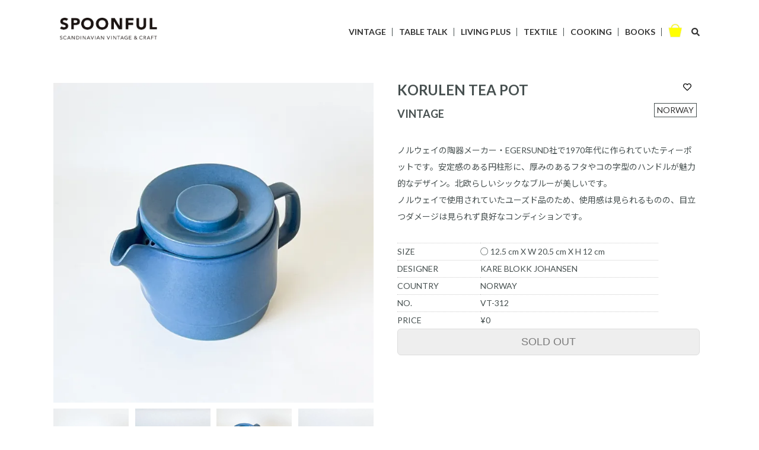

--- FILE ---
content_type: text/html; charset=EUC-JP
request_url: https://spoon-ful.jp/?pid=173926111
body_size: 7711
content:
<!DOCTYPE html PUBLIC "-//W3C//DTD XHTML 1.0 Transitional//EN" "http://www.w3.org/TR/xhtml1/DTD/xhtml1-transitional.dtd">
<html xmlns:og="http://ogp.me/ns#" xmlns:fb="http://www.facebook.com/2008/fbml" xmlns:mixi="http://mixi-platform.com/ns#" xmlns="http://www.w3.org/1999/xhtml" xml:lang="ja" lang="ja" dir="ltr">
<head>
<meta http-equiv="content-type" content="text/html; charset=euc-jp" />
<meta http-equiv="X-UA-Compatible" content="IE=edge,chrome=1" />
<title>NORWAY EGERSUND KORULEN | SPOONFUL |</title>
<meta name="Keywords" content="NORWAY,VINTAGE,EGERSUND,KORELUN" />
<meta name="Description" content="ノルウェイの陶器メーカー・EGERSUND社で1970年代に作られていたティーポットです。安定感のある円柱形に、厚みのあるフタやコの字型のハンドルが魅力的なデザイン。北欧らしいシックなブルーが美しいです。" />
<meta name="Author" content="" />
<meta name="Copyright" content="GMOペパボ" />
<meta http-equiv="content-style-type" content="text/css" />
<meta http-equiv="content-script-type" content="text/javascript" />
<link rel="stylesheet" href="https://spoon-ful.jp/css/framework/colormekit.css" type="text/css" />
<link rel="stylesheet" href="https://spoon-ful.jp/css/framework/colormekit-responsive.css" type="text/css" />
<link rel="stylesheet" href="https://img07.shop-pro.jp/PA01443/831/css/2/index.css?cmsp_timestamp=20230331130550" type="text/css" />
<link rel="stylesheet" href="https://img07.shop-pro.jp/PA01443/831/css/2/product.css?cmsp_timestamp=20230331130550" type="text/css" />

<link rel="alternate" type="application/rss+xml" title="rss" href="https://spoon-ful.jp/?mode=rss" />
<link rel="shortcut icon" href="https://img07.shop-pro.jp/PA01443/831/favicon.ico?cmsp_timestamp=20251130180759" />
<script type="text/javascript" src="//ajax.googleapis.com/ajax/libs/jquery/1.7.2/jquery.min.js" ></script>
<meta property="og:title" content="NORWAY EGERSUND KORULEN | SPOONFUL |" />
<meta property="og:description" content="ノルウェイの陶器メーカー・EGERSUND社で1970年代に作られていたティーポットです。安定感のある円柱形に、厚みのあるフタやコの字型のハンドルが魅力的なデザイン。北欧らしいシックなブルーが美しいです。" />
<meta property="og:url" content="https://spoon-ful.jp?pid=173926111" />
<meta property="og:site_name" content="SPOONFUL" />
<meta property="og:image" content="https://img07.shop-pro.jp/PA01443/831/product/173926111.jpg?cmsp_timestamp=20230404170034"/>
<link href="https://use.fontawesome.com/releases/v5.6.1/css/all.css" rel="stylesheet">
<script>
  var Colorme = {"page":"product","shop":{"account_id":"PA01443831","title":"SPOONFUL"},"basket":{"total_price":0,"items":[]},"customer":{"id":null},"inventory_control":"product","product":{"shop_uid":"PA01443831","id":173926111,"name":"KORULEN TEA POT","model_number":"VT-312","stock_num":0,"sales_price":14000,"sales_price_including_tax":15400,"variants":[],"category":{"id_big":2578619,"id_small":0},"groups":[{"id":2850488}],"members_price":14000,"members_price_including_tax":15400}};

  (function() {
    function insertScriptTags() {
      var scriptTagDetails = [];
      var entry = document.getElementsByTagName('script')[0];

      scriptTagDetails.forEach(function(tagDetail) {
        var script = document.createElement('script');

        script.type = 'text/javascript';
        script.src = tagDetail.src;
        script.async = true;

        if( tagDetail.integrity ) {
          script.integrity = tagDetail.integrity;
          script.setAttribute('crossorigin', 'anonymous');
        }

        entry.parentNode.insertBefore(script, entry);
      })
    }

    window.addEventListener('load', insertScriptTags, false);
  })();
</script>
</head>
<body>
<meta name="colorme-acc-payload" content="?st=1&pt=10029&ut=173926111&at=PA01443831&v=20260123060221&re=&cn=10a7fc715c2696f0093df29f930c8ef1" width="1" height="1" alt="" /><script>!function(){"use strict";Array.prototype.slice.call(document.getElementsByTagName("script")).filter((function(t){return t.src&&t.src.match(new RegExp("dist/acc-track.js$"))})).forEach((function(t){return document.body.removeChild(t)})),function t(c){var r=arguments.length>1&&void 0!==arguments[1]?arguments[1]:0;if(!(r>=c.length)){var e=document.createElement("script");e.onerror=function(){return t(c,r+1)},e.src="https://"+c[r]+"/dist/acc-track.js?rev=3",document.body.appendChild(e)}}(["acclog001.shop-pro.jp","acclog002.shop-pro.jp"])}();</script><script src="https://img.shop-pro.jp/tmpl_js/73/jquery.tile.js"></script>
<script src="https://img.shop-pro.jp/tmpl_js/73/jquery.skOuterClick.js"></script>

<div id="wrapper">
	

<input type="checkbox" id="navTgl">
<label for="navTgl" class="open"><span></span></label>
<label for="navTgl" class="close"></label>
<div id="sp_navi" class="dr_menu sp">
<ul>
		<li class="sp-mn-src">
	<form role="search" action="https://spoon-ful.jp/"  method="GET">
    <input type="hidden" name="mode" value="srh" />
    <input type="text" name="keyword">
    <button type="submit">
  <i class="fas fa-search"></i>
</button>
</form>
	</li>

<li><a href="https://spoon-ful.jp//?mode=f2">SHOPPING</a></li>
<li><a href="https://journal.spoon-ful.jp/">TRAVEL JOURNAL</a></li>
<li><a href="https://spoon-ful.jp//?mode=cate&cbid=2582928&csid=0">BOOKS</a></li>
<li><a href="https://journal.spoon-ful.jp/about/">ABOUT</a></li>
<li><a href="https://spoon-ful.shop-pro.jp/customer/inquiries/new"class="icon-b.icon-mail" >CONTACT</a></li>
<li class="ig_link"><a href="https://www.instagram.com/spoonful321/" target="_blank">INSTAGRAM</a></li>

	</ul>

</div>


<div id="header_sub">    
<div class="header_inner">
                        <div class="col col-lg-4 col-xs-12 logo_sub">
    <div class="logo_h"><a href="https://spoon-ful.jp/"><img src="https://img07.shop-pro.jp/PA01443/831/PA01443831_ssl.png?cmsp_timestamp=20221212134815"></a></div>
                            </div>
<div class="col col-lg-8 pc gnavi">
<ul>
<li><a href="https://spoon-ful.jp/?mode=cate&cbid=2578619&csid=0">VINTAGE</a></li>
<li><a href="https://spoon-ful.jp/?mode=cate&cbid=2582923&csid=0">TABLE TALK</a></li>
<li><a href="https://spoon-ful.jp/?mode=cate&cbid=2582924&csid=0">LIVING PLUS</a></li>
<li><a href="https://spoon-ful.jp/?mode=cate&cbid=2582926&csid=0">TEXTILE</a></li>
<li><a href="https://spoon-ful.jp/?mode=cate&cbid=2582927&csid=0">COOKING</a></li>
<li><a href="https://spoon-ful.jp/?mode=cate&cbid=2582928&csid=0">BOOKS</a></li>
<li class="carticon"><a href="https://spoon-ful.jp/cart/proxy/basket?shop_id=PA01443831&shop_domain=spoon-ful.jp"><img src="https://img21.shop-pro.jp/PA01442/462/etc/basket.png" alt="cart"></a><a class="modal-open"><i class="fas fa-search"></i></a></li>


</ul>
</div>


<div class="subh_cart sp">
<a href="https://spoon-ful.jp/cart/proxy/basket?shop_id=PA01443831&shop_domain=spoon-ful.jp">
<img src="https://img21.shop-pro.jp/PA01442/462/etc/basket.png" alt="cart"></a>
</div>
</div>
</div>    

	<div class="s_form">
	<form role="search" action="https://spoon-ful.jp/"  method="GET">
    <input type="hidden" name="mode" value="srh" />
    <input type="text" name="keyword">
		<i class="fas fa-search"></i>
    <input type="submit" value="">
</form>
	</div>

<div id="container" class="">
<div id="contents" class="page">

<div id="product" class="clearfix">

<form name="product_form" method="post" action="https://spoon-ful.jp/cart/proxy/basket/items/add">
<div class="product-image">

<div class="product-image-main">
<img src="https://img07.shop-pro.jp/PA01443/831/product/173926111.jpg?cmsp_timestamp=20230404170034" class="mainImage" />
</div>
<div class="product-image-thumb">
<ul class="image-thumb">
<li>
<img src="https://img07.shop-pro.jp/PA01443/831/product/173926111.jpg?cmsp_timestamp=20230404170034" class="thumb" />
</li>
<li>
<img src="https://img07.shop-pro.jp/PA01443/831/product/173926111_o1.jpg?cmsp_timestamp=20230404170034" class="thumb" />
</li>
<li>
<img src="https://img07.shop-pro.jp/PA01443/831/product/173926111_o2.jpg?cmsp_timestamp=20230404165719" class="thumb" />
</li>
<li>
<img src="https://img07.shop-pro.jp/PA01443/831/product/173926111_o3.jpg?cmsp_timestamp=20230404165719" class="thumb" />
</li>
<li>
<img src="https://img07.shop-pro.jp/PA01443/831/product/173926111_o4.jpg?cmsp_timestamp=20230404165719" class="thumb" />
</li>
<li>
<img src="https://img07.shop-pro.jp/PA01443/831/product/173926111_o5.jpg?cmsp_timestamp=20230404165719" class="thumb" />
</li>
<li>
<img src="https://img07.shop-pro.jp/PA01443/831/product/173926111_o6.jpg?cmsp_timestamp=20230404165719" class="thumb" />
</li>
<li>
<img src="https://img07.shop-pro.jp/PA01443/831/product/173926111_o7.jpg?cmsp_timestamp=20230404165719" class="thumb" />
</li>
<li>
<img src="https://img07.shop-pro.jp/PA01443/831/product/173926111_o8.jpg?cmsp_timestamp=20230404165719" class="thumb" />
</li>
</ul>
</div>
</div>

<div class="item_info">
<h2 class="item_name">KORULEN TEA POT</h2>
<div class="btn_fav">
<button type="button" class="favorite-button"  data-favorite-button-selector="DOMSelector" data-product-id="173926111" data-added-class="fav-items"><i class="far fa-heart"></i></button>
</div>


<div class="col col-lg-4 col-xs-10 clearfix">
<ul class="category">
<li><a href="?mode=cate&cbid=2578619&csid=0">VINTAGE</a></li>
</ul>
</div>


<div class="col col-lg-8 col-xs-12 clearfix">
<ul class="group">
<li><a href="https://spoon-ful.jp/?mode=grp&gid=2850488">NORWAY</a></li>
</ul>
</div>


<div class="product-order-exp clear">

ノルウェイの陶器メーカー・EGERSUND社で1970年代に作られていたティーポットです。安定感のある円柱形に、厚みのあるフタやコの字型のハンドルが魅力的なデザイン。北欧らしいシックなブルーが美しいです。<br>ノルウェイで使用されていたユーズド品のため、使用感は見られるものの、目立つダメージは見られず良好なコンディションです。<dl><dt>SIZE</dt><dd>○ 12.5 cm X W 20.5 cm X H 12 cm</dd><dt>DESIGNER</dt><dd>KARE BLOKK JOHANSEN</dd><dt>COUNTRY</dt><dd>NORWAY</dd></dl>



<dl>
<dt>NO.</dt>
<dd>VT-312</dd>
<dt>PRICE</dt>
<dd>&yen;0</dd>
<!--
-->
</dl>

</div>




<div class="">
<button class="btn btn-lg btn-block" type="button" disabled="disabled">SOLD OUT</button>
</div>
<p class="stock_error hide">Error</p>
</div>




</div>
<input type="hidden" name="user_hash" value="bace599d37d7430e04513ebbe90f3733"><input type="hidden" name="members_hash" value="bace599d37d7430e04513ebbe90f3733"><input type="hidden" name="shop_id" value="PA01443831"><input type="hidden" name="product_id" value="173926111"><input type="hidden" name="members_id" value=""><input type="hidden" name="back_url" value="https://spoon-ful.jp/?pid=173926111"><input type="hidden" name="needs_basket_token" value="1"><input type="hidden" name="reference_token" value="420f98247dae4d838708517ecfc58171"><input type="hidden" name="shop_domain" value="spoon-ful.jp">
</form>

</div>



<div class="recitem">
<h3>RECOMMEND</h3>
<ul>
      <li class="recommend-unit">
      <a href="?pid=186123566">
        <img src="https://img07.shop-pro.jp/PA01443/831/product/186123566_th.jpg?cmsp_timestamp=20250416181003" alt="SPOONFUL TOAT BAG" />
      </a>
    </li>
  </ul>
      </div>
    

</div>
</div>


<script type="text/javascript">
$(function () {
$('.product-init-num').change(function(){
var txt  = $(this).val();
var han = txt.replace(/[Ａ-Ｚａ-ｚ０-９]/g,function(s){return String.fromCharCode(s.charCodeAt(0)-0xFEE0)});
$(this).val(han);
});

$('img.thumb').click(function(){
$(this).parent().siblings().removeClass('thumb-active');
var selectedSrc = $(this).attr('src');
$('img.mainImage').stop().fadeOut(200,
function(){
$('img.mainImage').attr('src', selectedSrc);
$('img.mainImage').fadeIn(200);
}
);
$(this).parent().addClass('thumb-active');
});

$('a.thumb').click(function(){
$(this).parent().siblings().removeClass('thumb-active');
var selectedSrc = $(this).attr('name');
$('img.mainImage').stop().fadeOut(200,
function(){
$('img.mainImage').attr('src', selectedSrc);
$('img.mainImage').fadeIn(200);
}
);
$(this).parent().addClass('thumb-active');
});
});
</script>
<footer>
<div id="footer">
<div class="footer_inner">
    <div class="footer_logoarea">
    <div class="footer_logo "><a href="https://spoon-ful.jp/"><img src="https://img07.shop-pro.jp/PA01443/831/PA01443831.png?cmsp_timestamp=20251130180759" alt="SPOONFUL" /></a></div>
    </div>
    <div class="footer_info row">    
    <ul class="col col-lg-6 col-xs-6">
      <li><a href="https://spoon-ful.jp//?mode=f2">SHOPPING</a></li>
      <li><a href="https://journal.spoon-ful.jp/">TRAVEL JOURNAL</a></li>
      <li><a href="https://spoon-ful.jp//?mode=cate&cbid=2582928&csid=0">BOOKS</a></li>
      <li><a href="https://journal.spoon-ful.jp/about/">ABOUT</a></li>
    </ul>
    <ul class="col col-lg-6 col-xs-6">
      <li><a href="https://spoon-ful.shop-pro.jp/customer/inquiries/new" class="icon-b.icon-mail" >CONTACT</a></li>
      <li><a href="https://spoon-ful.jp/?mode=myaccount">MY ACCOUNT</a></li>
      <li><a href="https://spoon-ful.shop-pro.jp/secure/?tid=2&shop_id=PA01443831&tmpl_type=54&mode=mailmaga">MAIL MAGAZINE</a></li>
      <li class="ig_link"><a href="https://www.instagram.com/spoonful321/">INSTAGRAM</a></li>
    </ul>
    </div>    
    <div class="f_bottom">
    <ul class="inline">
      <li><a href="https://spoon-ful.jp//?mode=f1">SPOONFULでのお買い物方法</a></li>
      <li><a href="https://spoon-ful.jp/?mode=sk">特定商取引法に基く表記</a></li>
      <li><a href="https://spoon-ful.jp/?mode=privacy">プライバシーポリシー</a></li>
    </ul>
    </div>
</div>
</div>
</footer>
</div>   

<script>
$(function(){
  //オーバーレイとコンテンツの表示
  $(".modal-open").click(function(){
    $(this).blur() ; //ボタンからフォーカスを外す
    if($( ".modal-overlay")[0]) return false; //新たにオーバーレイが起動するのを防ぐ
    $("body").append('<div class="modal-overlay"></div>'); //オーバーレイ用のHTMLをbody内に追加
    $(".modal-overlay").fadeIn("slow"); //オーバーレイの表示
    $(".s_form").fadeIn("slow"); //モーダルウインドウの表示

    //モーダルウインドウの終了
    $(".modal-overlay,.modal-close").unbind().click(function(){
      $( ".s_form,.modal-overlay" ).fadeOut( "slow" , function(){ //閉じるボタンかオーバーレイ部分クリックでフェードアウト
        $('.modal-overlay').remove(); //フェードアウト後、オーバーレイをHTMLから削除
      });
    });
  });
});
</script>

<script>
  $(function () {
    // viewport
    var viewport = document.createElement('meta');
    viewport.setAttribute('name', 'viewport');
    viewport.setAttribute('content', 'width=device-width, initial-scale=1.0, maximum-scale=1.0');
    document.getElementsByTagName('head')[0].appendChild(viewport);

    function window_size_switch_func() {
      if($(window).width() >= 768) {
        // product option switch -> table
        $('#prd-opt-table').html($('.prd-opt-table').html());
        $('#prd-opt-table table').addClass('table table-bordered');
        $('#prd-opt-select').empty();
      } else {
        // product option switch -> select
        $('#prd-opt-table').empty();
        if($('#prd-opt-select > *').size() == 0) {
          $('#prd-opt-select').append($('.prd-opt-select').html());
        }
      }
    }
    window_size_switch_func();
    $(window).load(function () {
      $('.history-unit').tile();
    });
    $(window).resize(function () {
      window_size_switch_func();
      $('.history-unit').tile();
    });
  });
</script>
<script defer src="https://use.fontawesome.com/releases/v5.15.4/js/all.js"></script><link rel="stylesheet" href="css/amazon-pay-buy-now.css?20260107">

<div id="amazon-pay-buy-now-modal" class="amazon-pay-buy-now-modal-layout amazon_pay_buy_now_modal cart_modal__close amazonpay">
  <div class="amazon-pay-buy-now-modal-layout__container not_bubbling">
    <label class="cart_modal__close amazon-pay-buy-now-modal-layout__close-icon"></label>
    <p class="amazon-pay-buy-now-modal-layout__heading">
      こちらの商品が<br class="sp-br">カートに入りました
    </p>
    <div class="amazon-pay-buy-now-item">
              <div class="amazon-pay-buy-now-item__image"><img src="https://img07.shop-pro.jp/PA01443/831/product/173926111.jpg?cmsp_timestamp=20230404170034" alt="KORULEN TEA POT" /></div>
            <p class="amazon-pay-buy-now-item__name">KORULEN TEA POT</p>
    </div>
    <div class="amazon-pay-buy-now-modal-layout__action">
      <a class="amazon-pay-buy-now-button" href="/cart/">
        かごの中身を見る
      </a>

      <div class="amazon-pay-buy-now-button-unit">
        <p class="amazon-pay-buy-now-button-unit__text">または、今すぐ購入</p>
        <div id="AmazonPayButton"></div>
      </div>
      <p class="cart_modal__close amazon-pay-buy-now-text-link">ショッピングを続ける</p>
    </div>
  </div>
</div>

<div id="amazon-pay-buy-now-error-modal" class="amazon-pay-buy-now-modal-layout amazon_pay_buy_now_error_modal cart_in_error__close">
  <div class="amazon-pay-buy-now-modal-layout__container not_bubbling">
    <label class="cart_in_error__close amazon-pay-buy-now-modal-layout__close-icon"></label>
    <p class="amazon-pay-buy-now-modal-layout__heading amazon_pay_buy_now_error_message cart_in_error_modal__heading"></p>
    <div class="amazon-pay-buy-now-modal-layout__action">
      <button class="cart_in_error__close amazon-pay-buy-now-button">ショッピングを続ける</button>
    </div>
  </div>
</div>

<div id="amazon-pay-buy-now-processing-modal" class="amazon-pay-buy-now-modal-layout amazon_pay_buy_now_processing_modal">
  <div class="amazon-pay-buy-now-modal-layout__container not_bubbling">
    <div class="amazon-pay-buy-now-processing">
      <div class="amazon-pay-buy-now-processing__icon">
        <div class="in-circular-progress-indicator" role="progressbar"></div>
      </div>
      <p class="amazon-pay-buy-now-processing__heading">
        Amazon Payで決済中です。
      </p>
      <p class="amazon-pay-buy-now-processing__body">
        そのままお待ちください。<br>決済が完了すると、自動で画面が切り替わります。
      </p>
    </div>
  </div>
</div>

<script src="https://static-fe.payments-amazon.com/checkout.js" charset="utf-8"></script>
<script type="text/javascript" charset="utf-8">
  let prefecture = null;
  let deliveryId = null;

  const openColomreAmazonPayBuyNowProcessingModal = () => {
    const modal = document.querySelector('#amazon-pay-buy-now-modal')
    modal.style.visibility = 'hidden';
    modal.querySelectorAll('*').forEach(el => el.style.visibility = 'hidden');

    const processingModal = document.querySelector('#amazon-pay-buy-now-processing-modal')
    processingModal.style.visibility = "visible";
    processingModal.querySelectorAll('*').forEach(el => el.style.visibility = "visible");
  }

  const closeColomreAmazonPayBuyNowProcessingModal = () => {
    const modal = document.querySelector('#amazon-pay-buy-now-modal')
    modal.style.visibility = 'visible';
    modal.querySelectorAll('*').forEach(el => el.style.visibility = 'visible');

    const processingModal = document.querySelector('#amazon-pay-buy-now-processing-modal')
    processingModal.style.visibility = "hidden";
    processingModal.querySelectorAll('*').forEach(el => el.style.visibility = "hidden");
  }

  amazon.Pay.renderJSButton('#AmazonPayButton', {
    merchantId: 'A1KXWZ4V0BGRBL',
    ledgerCurrency: 'JPY',
        checkoutLanguage: 'ja_JP',
    productType: 'PayAndShip',
    placement: 'Cart',
    buttonColor: 'Gold',
    checkoutSessionConfig: {
      storeId: 'amzn1.application-oa2-client.1165157344ab434d91be78f103123258',
      scopes: ["name", "email", "phoneNumber", "billingAddress"],
      paymentDetails: {
        paymentIntent: "AuthorizeWithCapture",
        canHandlePendingAuthorization: false
      },
      platformId: "A1RPRQMW5V5B38",
      deliverySpecifications: {
        addressRestrictions: {
          type: "Allowed",
          restrictions: {
            JP: {
              statesOrRegions: ["北海道","青森県","岩手県","宮城県","秋田県","山形県","福島県","茨城県","栃木県","群馬県","埼玉県","千葉県","東京都","神奈川県","新潟県","富山県","石川県","福井県","山梨県","長野県","岐阜県","静岡県","愛知県","三重県","滋賀県","京都府","大阪府","兵庫県","奈良県","和歌山県","鳥取県","島根県","岡山県","広島県","山口県","徳島県","香川県","愛媛県","高知県","福岡県","佐賀県","長崎県","熊本県","大分県","宮崎県","鹿児島県","沖縄県"]
            }
          }
        }
      }
    },
    onInitCheckout: async function (event) {
      prefecture = event.shippingAddress.stateOrRegion;

      openColomreAmazonPayBuyNowProcessingModal();

      try {
        const response = await fetch(
          "/cart/api/public/basket/amazon_pay_buy_now/checkout_sessions",
          {
            method: "POST",
            headers: {
              "Content-type": "application/json"
                          },
            body: JSON.stringify({
              shop_id: 'PA01443831',
              type: "onInitCheckout",
              prefecture: prefecture,
              shipping_address: event.shippingAddress,
              buyer: event.buyer,
              billing_address: event.billingAddress
            })
          }
        );

        if (!response.ok) {
          closeColomreAmazonPayBuyNowProcessingModal();

          const errorResponse = await response.body();
          const errorType = errorResponse.error_type

          return {
            "status": "error",
            "reasonCode": errorType
          }
        }

        const result = await response.json();
        return result;
      } catch (_e) {
        closeColomreAmazonPayBuyNowProcessingModal();

        return {
          status: "error",
          reasonCode: "unknownError",
        }
      }
    },
    onShippingAddressSelection: async function (event) {
      try {
        const response = await fetch(
          "/cart/api/public/basket/amazon_pay_buy_now/checkout_sessions",
          {
            method: "POST",
            headers: {
              "Content-type": "application/json"
                            },
            body: JSON.stringify({
              shop_id: 'PA01443831',
              type: "onShippingAddressSelection",
              prefecture: event.shippingAddress.stateOrRegion,
              shipping_address: event.shippingAddress
            })
          }
        );

        if (!response.ok) {
          closeColomreAmazonPayBuyNowProcessingModal();

          return {
            "status": "error",
            "reasonCode": "shippingAddressInvalid"
          }
        }

        const result = await response.json();
        return result;
      } catch (_e) {
        closeColomreAmazonPayBuyNowProcessingModal();

        return {
          status: "error",
          reasonCode: "unknownError",
        }
      }
    },
    onDeliveryOptionSelection: async function (event) {
      deliveryId = event.deliveryOptions.id

      try {
        const response = await fetch(
          "/cart/api/public/basket/amazon_pay_buy_now/checkout_sessions",
          {
            method: "POST",
            headers: {
              "Content-type": "application/json"
                            },
            body: JSON.stringify({
              shop_id: 'PA01443831',
              type: "onDeliveryOptionSelection",
              delivery_id: event.deliveryOptions.id,
              prefecture: prefecture
            })
          }
        );

        if (!response.ok) {
          closeColomreAmazonPayBuyNowProcessingModal();

          return {
            "status": "error",
            "reasonCode": "deliveryOptionInvalid"
          }
        }

        const result = await response.json();

        return result;
      } catch (_e) {
        closeColomreAmazonPayBuyNowProcessingModal();

        return {
          status: "error",
          reasonCode: "unknownError",
        }
      }
    },
    onCompleteCheckout: async function (event) {
      const form = document.querySelector('form[name="amazon_pay_buy_now_checkout_form"]')

      form.querySelectorAll('input').forEach(input => {
        if (input.name === 'shop_id') {
          input.value = 'PA01443831';
        }
        if (input.name === 'checkout_session_id') {
          input.value = event.amazonCheckoutSessionId;
        }
      });

      if (event.deliveryOptions && event.deliveryOptions.dateTimeWindow) {
        event.deliveryOptions.dateTimeWindow.forEach((d, i) => {
          const typeInput = document.createElement('input');
          typeInput.name = "delivery_options[][type]";
          typeInput.value = d.type;
          form.append(typeInput)

          const valueInput = document.createElement('input')
          valueInput.name = "delivery_options[][value]";
          valueInput.value = d.value;
          form.append(valueInput)
        })
      }

      form.submit();
    },
    onCancel: function (event) {
      closeColomreAmazonPayBuyNowProcessingModal();
    }
  });
</script>

<form name="amazon_pay_buy_now_checkout_form" method="POST" action="/cart/api/public/basket/amazon_pay_buy_now/checkout">
  <input type="hidden" name="shop_id" value="" />
  <input type="hidden" name="checkout_session_id" value="" />
</form><script type="text/javascript" src="https://spoon-ful.jp/js/cart.js" ></script>
<script type="text/javascript" src="https://spoon-ful.jp/js/async_cart_in.js" ></script>
<script type="text/javascript" src="https://spoon-ful.jp/js/product_stock.js" ></script>
<script type="text/javascript" src="https://spoon-ful.jp/js/js.cookie.js" ></script>
<script type="text/javascript" src="https://spoon-ful.jp/js/favorite_button.js" ></script>
</body></html>

--- FILE ---
content_type: text/css
request_url: https://img07.shop-pro.jp/PA01443/831/css/2/product.css?cmsp_timestamp=20230331130550
body_size: 5123
content:
@charset "euc-jp";


.product-image{
    width: 540px;
    float: left;
}
.product-image-main {
    margin-bottom: 10px;
}
.image-thumb{
    display: flex;
    flex-wrap: wrap;
}
.product-image-thumb ul li {
    width: 23.5%;
    margin-right: 1%;
    margin-left: 1%;
}
.product-image-thumb ul li:nth-child(4n+1) {
    margin-left: 0;
}
.product-image-thumb ul li:nth-child(4n) {
    margin-right: 0;
}

.item_info{
float:right;
width: 520px;
    padding-right: 10px;
}

h2.item_name{
    float: left;
    font-size: 24px;
    line-height: 1;
    width: 90%;
padding-bottom: 10px;
}
.item_info .btn_fav{
    float: right;
    width: 28px;
}
.item_info .btn_fav i{
    font-size: 21px;
}
.fav-items {
opacity: 0.4;
}
ul.category {
padding-bottom: 0px;
/*
    float: left;
    width: 30%;
    display: block;
*/
}
ul.category li {
    display: inline-block;
    font-size: 18px;
    font-weight: bold;
    padding-left: 0;
}
ul.category li a{
    color: #475050;
}
.item_info .col{
    padding-left: 0;
}
.group {
    text-align: right;
}
.group li {
    display: inline-block;
    border: 1px solid #475050;
    padding: 4px;
    margin-left:10px;
    margin-bottom: 10px;
    line-height: 1.0;
}
.product-order-exp {
padding-top: 30px;
}
.product-order-exp dl{
margin-top: 30px;
    width: 440px;
}
.product-order-exp dl+dl{
margin-top: 0;
}
.product-order-exp dl dt,.prduct-option dl dt,.product-order dl dt{
    min-width: 140px;
}
.product-order-exp dl dd,.prduct-option dl dd ,.product-order dl dd {
        min-width: 300px;
}

.product-order-exp dl dt,.product-order-exp dl dd,.prduct-option dl dt,.prduct-option dl dd ,.product-order dl dt,.product-order dl dd {
    border-top: 1px dotted #ccc;
}
.product-order dl {   
    width: 440px;
    border-bottom: 1px dotted #ccc;
}

.product-order dl dt{
    vertical-align: middle;
}
.product-order dl dd i {
    vertical-align: middle;
}

.cartarea {
    margin-top: 40px;
}
.disable_cartin {
    margin-bottom: 20px;
}
.btn_tocart {
    color: #666;
    padding: 0px;
    background-color: #ffff00;
    width: 140px;
    height: 48px;
    border: 0px;
    font-size: 14px;
    font-weight: bold;
    
}
i.icon-cart::after {
    content:url(https://img21.shop-pro.jp/PA01442/462/etc/basket_gray.png);
    display: inline-block;
    vertical-align:top;
    margin-left: 6px;
}

.btn_tocart:hover {
    background-color: rgba(0,0,0,0.2);
    transition : all 0.3s ease 0s;
}


.input-prepend.input-append input {
  font-size: 24px;
  padding-top: 11px;
  padding-bottom: 11px;
  width: 100px;
  text-align: right;
}
@media (max-width: 480px){

.product-image{
    width: 100%;
    float: left;
}
.image-thumb{
    display: flex;
    flex-wrap: wrap;
}
    
.product-image-thumb ul li {
    width: 23.5%;
    margin-right: 1%;
    margin-left: 1%;
}
.product-image-thumb ul li:nth-child(4n+1) {
    margin-right: 1%;
    margin-left: 0;
}
.product-image-thumb ul li:nth-child(4n) {
    margin-right: 0;
    margin-left: 1%;
}

.item_info{
float:right;
    width: 100%;
}

h2.item_name{
    float: left;
    font-size: 24px;
    line-height: 1.2;
    width: 100%;
padding-bottom: 8px;
}
.item_info .btn_fav{
    float: right;
    width: 7%;
}
.item_info .btn_fav i{
    font-size: 21px;
}

ul.category {
/*width: 80%;*/

padding-bottom: 0px;
}
ul.category li {
    font-size: 18px;
    font-weight: bold;
    padding-left: 0;
    line-height: 1;
    margin-bottom:10px;
}
ul.category li:not(:first-child) {
    margin-left:10px;
}
ul.category li a{
    color: #475050;
}
.item_info .col{
    padding-left: 0;
}
ul.group {
    text-align: left;
    margin-top: 2px;
}
ul.group li {
    font-size: 12px;
    border: 1px solid #475050;
    line-height: 1;
    padding: 4px;
    margin-left:0;
    margin-bottom:8px;
}
ul.group li:not(:first-child) {
    margin-left:10px;
}
.product-order-exp {
padding-top: 20px;
}
.product-order-exp dl{
margin-top: 30px;
    width: 100%;
}
.product-order-exp dl+dl{
margin-top: 0;
}
.product-order-exp dl dt,.prduct-option dl dt,.product-order dl dt{
min-width: 30%;
}
.product-order-exp dl dd,.prduct-option dl dd ,.product-order dl dd {
min-width: 70%;
}

.product-order-exp dl dt,.product-order-exp dl dd,.prduct-option dl dt,.prduct-option dl dd ,.product-order dl dt,.product-order dl dd {
    border-top: 1px dotted #ccc;
    font-weight: bold;
}
.product-order dl {   
    width: 100%;
    border-bottom: 1px dotted #ccc;
}

.product-order dl dt{
    vertical-align: middle;
}
.product-order dl dd  {
    border-bottom: 1px dotted #ccc;
    }
.product-order dl dd i {
    vertical-align: middle;
}

.cartarea {
    margin-top: 30px;
}
.disable_cartin {
    margin-top: 10px;
}
.btn_tocart {
    color: #666;
    padding: 0px;
    background-color: #ffff00;
    width: 140px;
    height: 48px;
    border: 0px;
    font-size: 14px;
    font-weight: bold;
    
}
i.icon-cart::after {
    content:url(https://img21.shop-pro.jp/PA01442/462/etc/basket_gray.png);
    display: inline-block;
    vertical-align:top;
    margin-left: 6px;
}

.btn_tocart:hover {
    background-color: rgba(0,0,0,0.2);
    transition : all 0.3s ease 0s;
}


.input-prepend.input-append input {
  font-size: 24px;
  padding-top: 11px;
  padding-bottom: 11px;
  width: 100px;
  text-align: right;
    }
